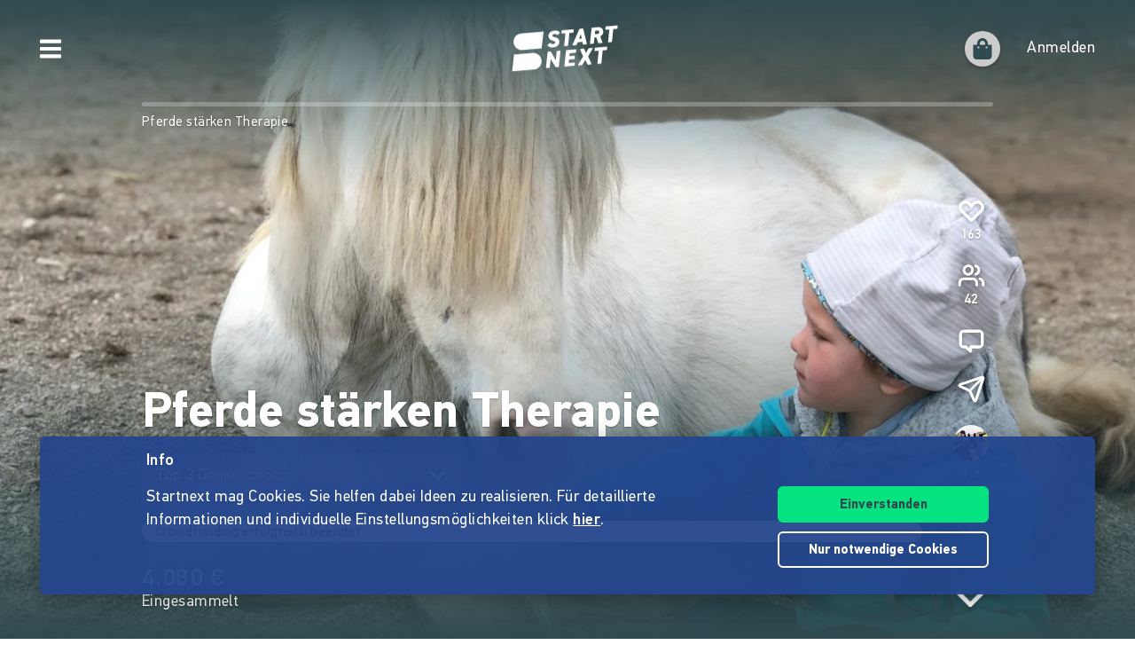

--- FILE ---
content_type: application/javascript
request_url: https://www.startnext.com/templates/platforms/startnext/themes/startnext/js/main.js?v=1768902760
body_size: 5938
content:
window.main;
window.cfDefaultCookieOptions = {};

$.fn.shuffle = function() {
    var allElems = this.get(),
        getRandom = function(max) {
            return Math.floor(Math.random() * max);
        },
        shuffled = $.map(allElems, function() {
            var random = getRandom(allElems.length),
                randEl = $(allElems[random]).clone(true)[0];
            allElems.splice(random, 1);
            return randEl;
        });
    this.each(function(i) {
        $(this).replaceWith($(shuffled[i]));
    });
    return $(shuffled);
};

$.fn.isInViewport = function() {
    var elementTop = $(this).offset().top;
    var elementBottom = elementTop + $(this).outerHeight();
    var viewportTop = $(window).scrollTop();
    var viewportBottom = viewportTop + $(window).height();
    return elementBottom > viewportTop && elementTop < viewportBottom;
};

$(document).ready(function() {
    if (typeof utils == 'undefined') {
        $.ajax({
            url: '/templates/platforms/startnext/themes/startnext/js/utils.js',
            dataType: 'script',
            async: false,
            cache: true,
        });
    }

    //CSRF-Schutz
    $.ajaxSetup({
        headers: { 'X-XSRF-TOKEN': Cookies.get('XSRF-TOKEN') },
    });

    $('body').addClass('js');

    // JS-Link öffnet neue Seite
    // >> new tab when [data-newwindow] is set or function button is pressed to mimic normal links
    $(document.body).on('click', '[data-jslink]', function(event) {
        var openNewTab = $(this).attr('data-newwindow') == 'true' ||
            event.metaKey;
        window.open($(this).attr('data-jslink'),
            openNewTab ? '_blank' : '_parent');
    });
    $(document.body).on('click', '[data-jslink] a', function(event) {
        // Normale Links im JS-Link-Container normal öffnen
        event.stopPropagation();
    });

    // Confirm Message for Click-Events
    $('[data-confirm]').click(function(event) {
        event.preventDefault();
        if (!confirm($(this).attr('data-confirm'))) {
            event.stopImmediatePropagation();
        }
    });

    // Load Video Preview Image in best available Quality, Fallback to Gallery image
    (function lazyLoadVideoImage() {
        $('.js-video-preview').each(function(i, e) {
            var that = $(this);
            var previewImg = that.attr('data-bg');

            // not lazy
            if (!previewImg) {
                if (that.attr('data-bg-fallback')) {
                    setFallbackImg(that); // empty preview but not lazy (e.g. vimeo domain restricted videos)
                }
                return;
            }

            var img = new Image();
            img.src = previewImg;
            img.onload = function() {
                if (img.width > 120) { // yt placeholder
                    that.css('background-image', 'url(' + previewImg + ')');
                } else {
                    setFallbackImg(that);
                }
            };
        });
    }());

    function setFallbackImg(imgRef) {
        var fallbackImg = imgRef.attr('data-bg-fallback');
        imgRef.css('background-image', 'url(' + fallbackImg + ')');
    }

    // Fix: prevent .js-video-preview start on tooltip click
    $(document.body).on('click', '.js-tooltip', function(event) {
        event.stopPropagation();
    });

    // load Video on Click
    $(document.body).on('click', '.js-video-preview', function(event) {
        if ($(event.target).hasClass('js-open-overlay') ||
            $(event.target).closest('.js-open-overlay').length) return;

        var that = $(this);
        that.append(that.attr('data-video')).addClass('loading');
        that.find('iframe').on('load', function() {
            // tracking for on-click-loaded-videos
            that.find('.js-video-overlay').hide();
            that.find('iframe').attr('data-cy', 'pitch-video');
            that.removeClass('loading').
                addClass('loaded').
                find('iframe').
                fadeIn('fast');
        });
    });

    /**
     * Init text truncate with toggle above data-length given in template
     * - requires https://github.com/kswedberg/jquery-expander
     */
    window.readMore = function() {
        $('.js-read-more').each(function(index, element) {
            var $this = $(this);
            var $parent = $this.closest('.js-read-more-parent');
            var threshold = parseInt($this.attr('data-threshold'));
            if (!threshold || $(window).width() < threshold) { // threshold for small screens
                $this.expander({
                    slicePoint: parseInt($this.attr('data-length')),
                    expandEffect: 'fadeIn',
                    expandSpeed: 0,
                    collapseEffect: 'fadeOut',
                    collapseSpeed: 0,
                    expandText: $this.attr('data-more'),
                    userCollapseText: $this.attr('data-less'),
                    beforeExpand: function() {
                        $parent.addClass('is-open');
                    },
                    onCollapse: function() {
                        $parent.removeClass('is-open');
                    },
                });

                $this.removeClass('d-none is-open');
                // no less link if text not present
                if (!$this.attr('data-less')) $this.find('.less-link').hide();
            }
        });
    };
    SystemJS.import('jquery-expander').then(() => {
        readMore();
    });

    // 11.11 :P
    try {
        if (new Date().getDate() === 11 && new Date().getMonth() === 10) {
            $.ajax({
                url: 'https://cdn.jsdelivr.net/npm/party-js@latest/bundle/party.min.js',
                dataType: 'script',
                async: true,
                cache: true,
            }).done(function() {
                $('.btn, a, button').on('click', function(e) {
                    party.confetti(this, {
                        // Specify further (optional) configuration here.
                        count: party.variation.range(0, 100),
                        size: party.variation.range(0.6, 1.4),
                    });
                });
            });
        }
    } catch (e) {
    }

    window.sliders = {
        init: function() {
            if (typeof Swiper != 'undefined') {

                /** Initialize all Swiper Sliders on page: only large screens when enough slides */
                var $sliders = $('.js-desktop-slider');
                var slidersMounted = false;

                function initSliders() {
                    if (slidersMounted || typeof isDesktop === 'undefined' ||
                        !isDesktop()) return;

                    $sliders.each(function(i, e) {
                        var $slider = $(this),
                            $sliderSlides = $slider.find('.swiper-slide'),
                            slidesCount = $sliderSlides.length,
                            visibleItems = Number($slider.attr('data-items')) ||
                                1;

                        if ($slider.hasClass('js-desktop-slider')) {
                            slidersMounted = true;
                        }

                        // randomize slides
                        if ($slider.hasClass('js-shuffle')) {
                            $sliderSlides.shuffle();
                        }

                        if (slidesCount > 1) {
                            var swipr = new Swiper(this, {
                                slidesPerView: visibleItems,
                                slidesPerGroup: visibleItems,
                                loop: slidesCount > visibleItems &&
                                    visibleItems === 1, // won't work correctly with groups
                                lazy: true,
                                autoplay: false,
                                spaceBetween: 30,
                                noSwipingSelector: 'a', // prevent click on link triggering slider
                                on: {
                                    init: function() {
                                        var activeSlide = $slider.find(
                                            '[data-init-active]').
                                            data('swiper-slide-index');
                                        if (activeSlide) {
                                            this.slideTo(
                                                activeSlide + visibleItems); // scroll to correct group, weird calculation
                                        }

                                        $('.swiper-container').scrollLeft(0); // reset positioning if scrolled on mobile-scroller
                                    },
                                    slideChange: function() { // Content Sliders
                                        var $nav = this.$el?.closest('.row').
                                            find('.navbar ul');
                                        $nav?.children().removeClass('active');
                                        $nav?.children().
                                            eq(this.realIndex).
                                            addClass('active');
                                    },
                                    resize: function() {
                                        if (isMobile()) {
                                            swipr.destroy(); // unmount to allow .mobile-scroller
                                            slidersMounted = false;
                                            $slider.find('.js-dots').empty();
                                        }
                                    },
                                },
                                pagination: {
                                    el: $slider.find('.js-dots').
                                        add($slider.closest(
                                            '.js-slider-parent').
                                            find('.js-dots'))[0],
                                    clickable: true,
                                },
                            });

                            if (slidesCount === visibleItems) {
                                $slider.find('.js-dots').hide();
                            }
                        }
                    });
                }

                initSliders();
                window.addEventListener('resize', initSliders);

                //Erste Nav-Elemente aktiv setzen
                $('.navbar ul').each(function() {
                    $(this).children(':first').addClass('active');
                });

                //Navigation zu Slider-Elementen
                $('.navbar a').click(function(e) {
                    var $slider = $(this).
                        closest('.row').
                        find('.swiper-container');
                    if ($slider.length) {
                        e.preventDefault();
                        $slider[0].swiper.slideTo($(this).parent().index() + 1);
                    }
                });

                $('.article-cell a').click(function(e) {
                    e.stopPropagation();
                });
            }
        },
    };
    sliders.init();

    // == Cookies =====
    notification = {
        isRead: function(notificationId) {
            if ('cookie_policy' === notificationId) {
                if (typeof tyCookieConsent ===
                    'object') return (tyCookieConsent.get('necessary') ===
                    true);
            } else if (window.localStorage) {
                var notificationSettings = window.localStorage.getItem(
                    'cf_notifications');
                if (notificationSettings) {
                    notificationSettings = JSON.parse(notificationSettings);
                    var current = new Date().getTime();
                    if (notificationSettings[notificationId] &&
                        notificationSettings[notificationId]['expires'] >
                        current) {

                        return true;
                    }
                }
            }
            return false;
        },
        setRead: function(notificationId, expireInDays) {
            if (window.localStorage) {
                var exp = new Date().getTime() + expireInDays * 24 * 60 * 60 *
                    1000;
                var notificationSettings = window.localStorage.getItem(
                    'cf_notifications');
                if (!notificationSettings) notificationSettings = {};
                else notificationSettings = JSON.parse(notificationSettings);
                notificationSettings[notificationId] = {
                    status: true,
                    expires: exp,
                };
                window.localStorage.setItem('cf_notifications',
                    JSON.stringify(notificationSettings));
            }
        },
    };

    cookie_consent = {
        init: function() {
            var types = ['preferences', 'statistics', 'marketing'];
            for (var i = 0; i < types.length; i++) {
                var obj = $('[data-selector="input/cookie_' + types[i] + '"]');
                if (obj.length && typeof tyCookieConsent === 'object') {
                    obj.prop('checked', tyCookieConsent.get(types[i]));
                    obj.change({ type: types[i] }, function(ev) {
                        tyCookieConsent.set(ev.data.type,
                            $(this).is(':checked'));
                    });
                }
            }
        },

        // Called in form https://www.startnext.com/info/agb/cookies.html
        disableAllCheckboxes: function(form) {
            var $selects = $(form).find('.mytyFormControl[type="checkbox"]:not("[disabled]")');
            $selects.prop('checked', false);
            cookie_consent.clearCookieToast();
        },

        updateCookieStatus: function() {
            var prefStatus = $('[name=cookie_preferences]').prop('checked');
            var statStatus = $('[name=cookie_statistics]').prop('checked');
            if (typeof tyCookieConsent === 'object') tyCookieConsent.set({
                preferences: prefStatus,
                statistics: statStatus,
            });
            cookie_consent.clearCookieToast();
        },

        clearCookieToast: function() {
            // window.cookieToast is defined in user.notifications.tpl
            toastr.clear(window.cookieToast, { force: true });
        },
    };

    main = {
        onReady: function() {
            var mobileView = main.isMobileView();

            // submit forms per AJAX
            $('form[data-ajax=true]').on('submit', function() {
                return main.forms.submitAjax.apply(this, arguments);
            });

            var loggedIn = Cookies.get('loggedin') == 1;
            if (loggedIn) {
                var fwd = main.getUrlParameter('fwd');
                if (fwd) document.location = fwd;
            } else {
                var openLoginPopin = false;

                // open login if required
                if (location.search.indexOf('login_required=1') >= 0) {
                    //Tab 0 = Login-Formular anzeigen
                    openLoginPopin = 0;
                }
                //open sign form if required
                else if (location.search.indexOf('registration=1') >= 0) {
                    //Tab 1 = Registrierungs-Formular anzeigen
                    openLoginPopin = 1;
                }

                if (false !== openLoginPopin) {
                    main.loginPopin.open(openLoginPopin, true);
                }
            }

            // disable labels in editMode
            if (typeof myty != 'undefined' && myty.editmode == true) {
                $('label>.tyEditable').parent().click(function() {
                    return false;
                });
            }

            //error occured while loggin in - open log in view
            if (mobileView && $('.appUserLoggedOut .errorMsg').length > 0) {
                main.openRightSlideBar();
            }

            //display only if current window is no frame/iframe
            if (typeof Cookies === 'function' && self == top) {
                //cookie info bar
                var systembar = $('.js-system-info-bar');
                if (systembar.length > 0) {
                    systembar.each(function() {
                        var that = $(this),
                            closer = that.find('.js-close-system-info-bar'),
                            cookiename = that.attr('data-cookie'),
                            cookieexpire = Number(that.attr('data-expire'));
                        if (Cookies.get(cookiename) != 1) {
                            setTimeout(function() {
                                that.addClass('open');
                            }, 500);
                        } else {
                            that.remove();
                        }
                        closer.click(function() {
                            that.removeClass('open').remove();
                            if (cookieexpire && cookieexpire <= 0) {
                                Cookies.set(cookiename, 1, {
                                    'expires': null,
                                    'path': '/',
                                    'secure': true,
                                });
                            } else {
                                Cookies.set(cookiename, 1, {
                                    'expires': cookieexpire,
                                    'path': '/',
                                    'secure': true,
                                });
                            }
                        });

                    });
                }
            }

            //init for cookie select if present
            cookie_consent.init();

            //init Newsletterbox
            main.newsletter.init();

            //Verlinkung für pending email mit API verbinden
            var alertPendingEmail = $('#js-alert-pending-email');
            if (alertPendingEmail.length > 0) {
                try {
                    alertPendingEmail.find('a').click(function() {
                        var data = {
                            '_p': '/siteroles/me/verification',
                            'type': 'email',
                        };
                        $.get(myty.backend.basepath + '/modules/api/router.php',
                            data, function() {
                                alertPendingEmail.hide();
                                $('#js-alert-pending-email-api-success').show();
                            });
                        return false;
                    });
                } catch (e) {
                    if (typeof console != 'undefined') {
                        console.log('Error:', e);
                    }
                }
            }
        },
        // deprecated
        isMobileView: function() {
            return !$('.hideMobile').first().is(':visible');
        },
        openRightSlideBar: function() {
            if (!$('.sb-slidebar.sb-right').hasClass('sb-active')) {
                $('.js-toggle-right')[0].click();
            }
        },
        newsletter: {
            init: function() {
                $('.js-nl-input').on('input', function(event) {
                    event.preventDefault();
                    main.newsletter.load();
                });
                $('.js-nl-btn').on('click', function(event) {
                    event.preventDefault();
                    main.newsletter.popup();
                });
                $('.js-nl-form').submit(function(event) {
                    event.preventDefault();
                    main.newsletter.popup();
                });
            },
            popup: function() {
                const validMail = /^\w+([\.-]?\w+)*@\w+([\.-]?\w+)*(\.\w{2,3})+$/.test(
                    $('.js-nl-input').val());
                if (validMail) {
                    $('.newstease__error-msg').addClass('d-none');
                    $('#mailjet-iframe').
                        attr('src',
                            `https://mailing.startnext.com/wgt/vyyv/m9i/form?c=ea70894e&mail=${$(
                                '.js-nl-input').val()}`);
                } else {
                    setTimeout(() => {
                        $('html').removeClass('has-overlay');
                    }, 100);
                    $('.js-overlay').addClass('d-none');
                    $('.newstease__error-msg').removeClass('d-none');
                }
            },
            // Preloads Newsletter Widget
            load: function() {
                const iframe = $('#mailjet-iframe');
                if (!$(iframe).attr('src'))
                    $(iframe).
                        attr('src',
                            `https://mailing.startnext.com/wgt/vyyv/m9i/form?c=ea70894e`);
            },
        },
        forms: {
            submitAjax: function() {
                var form = $(this);
                var callback = function() {
                };
                var _cb;
                if (form.attr('data-callback')) {
                    _cb = utils.strToScope(form.attr('data-callback'));
                    if ($.isFunction(_cb)) callback = _cb;
                }
                var errCallback = null;
                if (form.attr('data-errorcallback')) {
                    _cb = utils.strToScope(form.attr('data-errorcallback'));
                    if ($.isFunction(_cb)) errCallback = _cb;
                }
                $.ajax({
                    'url': form.attr('action'),
                    'timeout': 30000,
                    'data': form.serialize(),
                    'dataType': (form.attr('data-responsetype') ?
                        form.attr('data-responsetype') :
                        'json'),
                    'type': form.attr('method').toLowerCase(),
                    'success': callback,
                    'error': function() {
                        if (errCallback != null) errCallback.apply(this,
                            arguments);
                        else main.forms.ajaxError.apply(this, arguments);
                    },
                });
                return false;
            },
            ajaxError: function() {
                alert('unexpected error occurred');
            },
        },

        // Old Login Popin --> Forwarding Login/Registration Page
        loginPopin: {
            instance: null,
            options: {},
            activeTab: 0,
            fwd: null,
            open: function(
                forRegistration, loginRequired, fwdUrl, customCallback) {
                document.location = forRegistration === 1 ?
                    '/Registrieren.html' :
                    '/Login.html';
            },
        },

        getUrlParameter: function(sParam) {
            var sPageURL = window.location.search.substring(1);
            var sURLVariables = sPageURL.split('&');
            for (var i = 0; i < sURLVariables.length; i++) {
                var sParameterName = sURLVariables[i].split('=');
                if (sParameterName[0] == sParam) {
                    return decodeURIComponent(sParameterName[1]);
                }
            }
            return null;
        },
        obenTab: function(subTab, parentTab) {
            $('[data-hash=' + subTab + '] a').trigger('click');
            $('li[data-hash=' + parentTab + '] a, li[data-hash=' + subTab +
                '] a').addClass('active');
            $('html,body').animate({
                scrollTop: $('#pageContentSections').offset().top,
            }, 'slow', 'linear', function() {
                $('html,body').animate({
                    scrollTop: $('#pageContentSections').offset().top,
                });
            }, 'slow', 'linear');
        },
    };

    $(function() {
        main.onReady.apply(this, arguments);
    });
});

// Scroll-Funktion Unternavigation
(function(win, $) {
    'use strict';
    win.basics = win.basefeatures || {};

    // Accordeon (BEM-Component)
    win.basics.initAccordeon = function() {
        $(document.body).on('click', '.js-accordeon', function(event) {
            var $target = $(event.target);
            if (!$target.is(
                    '.toggleSocial, .btn, input, .checkbox-switch_caption') &&
                !$target.closest('.accordeon__answer').length) {
                win.basics.toggleAccordeon($(this));
            }
        });

        // Links in neuem Fenster
        $('.js-accordeon .richtext a').prop('target', '_blank');

        // Klick auf Links mit Default-Verhalten
        $('body').on('click', '.js-accordeon .richtext a', function(e) {
            e.stopPropagation();
        });
    };

    win.basics.toggleAccordeon = function(element) {
        element.toggleClass('open');
    };

    $(function() {
        win.basics.initAccordeon();
    });
}(window, jQuery));
